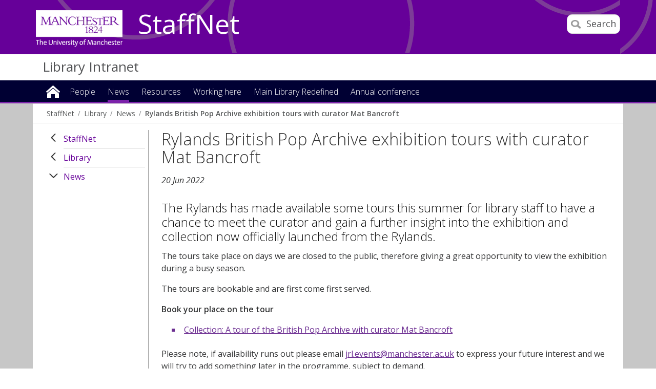

--- FILE ---
content_type: text/html
request_url: https://www.staffnet.manchester.ac.uk/library/news/display/?id=28356
body_size: 9157
content:

<!doctype html>
<!--[if lt IE 7]>		<html class="no-js ie6 ie lt-ie10 lt-ie9 lt-ie8 lt-ie7" lang="en"> <![endif]-->
<!--[if IE 7]>			<html class="no-js ie7 ie lt-ie10 lt-ie9 lt-ie8 gt-ie6" lang="en"> <![endif]-->
<!--[if IE 8]>			<html class="no-js ie8 ie lt-ie10 lt-ie9 gt-ie6 gt-ie7" lang="en"> <![endif]-->
<!--[if IE 9]>			<html class="no-js ie9 ie lt-ie10 gt-ie6 gt-ie7 gt-ie8 good-browser" lang="en"> <![endif]-->
<!--[if !IE ]><!-->		<html class="no-js not-ie gt-ie6 gt-ie7 gt-ie8 gt-ie9 good-browser" lang="en"> <!--<![endif]-->

	<head>

		<meta charset="utf-8">
		<meta http-equiv="X-UA-Compatible" content="IE=Edge,chrome=1">
		<meta name="viewport" content="width=device-width, initial-scale=1, minimum-scale=1">
		<meta class="swiftype" name="site-priority" data-type="integer" content="1" />
		<meta class="swiftype" name="type" data-type="enum" content="NewsStory" />
		<meta class="swiftype" name="boost" data-type="integer" content="5" />

		<meta name="pageID" content="352046" />
		<meta name="robots" content="noindex" />
		<link rel="stylesheet" href="https://assets.manchester.ac.uk/corporate/css/global16-staffnet.min.css" />
		<link rel="stylesheet" href="https://assets.manchester.ac.uk/corporate/css/modifications2.min.css" />
		<link rel="stylesheet" href="https://assets.manchester.ac.uk/corporate/css/left-menu-new.min.css" />
		<link rel="stylesheet" href="https://assets.manchester.ac.uk/corporate/css/video-lazyload.css" />
		<link rel="stylesheet" href="https://assets.manchester.ac.uk/corporate/css/devolved.min.css" />
		<link rel="stylesheet" href="https://assets.manchester.ac.uk/staffnet/css/custom-staffnet-common9.min.css" />
		<link rel="stylesheet" href="https://assets.manchester.ac.uk/staffnet/css/custom-staffnet-common.css" />
		<link rel="stylesheet" href="https://assets.manchester.ac.uk/staffnet/css/custom-staffnet-directorates.css" />
		<link rel="stylesheet" href="https://assets.manchester.ac.uk/corporate/css/cookie-banner-02.min.css" />
		<link rel="stylesheet" href="https://fonts.googleapis.com/css?family=Open+Sans:400,300,600" />
<!-- navigation object : CSS (Phase I) -->
<style>
@media screen
{

}
</style>

		<script src="https://assets.manchester.ac.uk/corporate/js/libs/modernizr.custom.93099.js"></script>

		<!--[if lt IE 9]>
			<script src="https://assets.manchester.ac.uk/corporate/js/libs/lessThanIE9.js"></script>
		<![endif]-->   
                  
                  
                 <!-- navigation object : Code for page head -->
                  
                 
                  
         
                  

		<link rel="SHORTCUT ICON" href="https://www.manchester.ac.uk/medialibrary/images/corporate/favicon.ico" />

		<title>Rylands British Pop Archive exhibition tours with curator Mat Bancroft | StaffNet | The University of Manchester</title>

<!-- OneTrust Cookies Consent Notice start for manchester.ac.uk -->
<script type="text/javascript" src="https://cdn.cookielaw.org/consent/f6c06aa6-cac4-4104-8b3d-70b088ddfff6/OtAutoBlock.js"></script>
<script src="https://cdn.cookielaw.org/scripttemplates/otSDKStub.js" type="text/javascript" charset="UTF-8" data-domain-script="f6c06aa6-cac4-4104-8b3d-70b088ddfff6"></script>

<script type="text/javascript">
function OptanonWrapper(){let e=document.querySelector("body"),t=OnetrustActiveGroups.includes("C0002")?"granted":"denied",o="denied";if(OnetrustActiveGroups.includes("C0002")?function(){let e=Date.now(),i=setInterval(()=>{window.clarity?(clearInterval(i),window.clarity("consentv2",{ad_Storage:o,analytics_Storage:t})):Date.now()-e>5e3&&clearInterval(i)},1e3)}():window.clarity&&window.clarity("consentv2",{ad_Storage:o,analytics_Storage:t}),e.classList.contains("cookie-banner-active")&&!1===e.classList.contains("cookie-script-executed")){let i=document.querySelectorAll(".responsiveVideo iframe[class^='optanon-category-'], .videoWrapper iframe[class^='optanon-category-'], .videowrapper iframe[class^='optanon-category-'], .embed-container iframe[class^='optanon-category-'], .soundcloud-container iframe[class^='optanon-category-'], .embed-container-unibuddy-dashboard iframe[class^='optanon-category-'], .podomatic-container iframe[class*='optanon-category-'], .embed-container-autosize iframe[class^='optanon-category-'], .embed-container-facebook iframe[class^='optanon-category-'], .embed-container-yammer iframe[class^='optanon-category-'], .embed-container-spotify iframe[class^='optanon-category-']"),a=0;i.forEach(function(e){let t=e.getAttribute("data-src"),o,i;if(null!==t){t.includes("vimeo")?(o=" from Vimeo",i="video"):t.includes("video.manchester")?(o=" from The University of Manchester",i="video"):t.includes("soundcloud")?(o=" from SoundCloud",i="audio"):t.includes("youtube")?(o=" from YouTube",i="video"):t.includes("unibuddy")?(o=" from Unibuddy",i=""):t.includes("knightlab.com")?(o="",i="timeline"):t.includes("podomatic.com")?(o=" from Podomatic",i="audio"):t.includes("issuu.com")?(o=" from Issuu",i=""):t.includes("google.com/maps")?(o="",i="Google Maps"):t.includes("docs.google.com")?(o="",i="Google Docs"):t.includes("spotify.com")?(o=" from Spotify",i="audio"):t.includes("emarketing.manchester.ac.uk")?(o="",i="web form"):t.includes("formstack.com")?(o="",i="web form"):t.includes("clickdimensions.com")?(o="",i="web form"):t.includes("facebook.com")?(o=" from Facebook",i=""):t.includes("yammer.com")&&(o=" from Yammer",i=""),e.classList.add("cookie-warning-added"),e.parentNode.classList.add("with-cookie-warning"),e.setAttribute("data-cookiewarning","cookie-warning-iframe-"+a);let n=document.createElement("div");n.classList.add("cookie-warning"),n.id="cookie-warning-iframe-"+a,e.parentNode.insertBefore(n,e.parentNode.firstChild);let d=document.createElement("p");var c=document.createTextNode("This "+i+" content"+o+" is currently blocked due to your cookie preferences. It uses the following types of cookies:");d.appendChild(c),n.appendChild(d);let r=document.createElement("ul");if(n.appendChild(r),e.classList.value.includes("C0002")){let s=document.createElement("li"),l=document.createTextNode("Performance cookies");s.appendChild(l),r.appendChild(s)}if(e.classList.value.includes("C0003")){let p=document.createElement("li"),u=document.createTextNode("Functional cookies");p.appendChild(u),r.appendChild(p)}if(e.classList.value.includes("C0004")){let m=document.createElement("li"),f=document.createTextNode("Targeting cookies");m.appendChild(f),r.appendChild(m)}let h=document.createElement("p");var g=document.createTextNode("Please review your cookie preferences if you want to enable this content:");h.appendChild(g),n.appendChild(h);let k=document.createElement("p");n.appendChild(k);let C=document.createElement("button");C.classList.add("ot-sdk-show-settings"),C.id="ot-sdk-btn";let w=document.createTextNode("Cookie settings");C.appendChild(w),k.appendChild(C)}a++});let n=document.querySelectorAll(".twitterEmbed script[class^='optanon-category-'][type='text/plain'], .embed-container-twitter script[class^='optanon-category-'][type='text/plain'], #nav-twitter script[class^='optanon-category-'][type='text/plain']"),d=0;if(n.forEach(function(e){e.classList.add("cookie-warning-added"),e.setAttribute("data-cookiewarning","cookie-warning-twitter-"+d),e.parentNode.classList.add("with-cookie-warning");let t=document.createElement("div");t.classList.add("cookie-warning"),t.id="cookie-warning-twitter-"+d,e.parentNode.insertBefore(t,e.parentNode.firstChild);let o=document.createElement("p");var i=document.createTextNode("This content from X (Twitter) is currently blocked due to your cookie preferences. It uses the following types of cookies:");o.appendChild(i),t.appendChild(o);let a=document.createElement("ul");t.appendChild(a);let n=document.createElement("li"),c=document.createTextNode("Targeting cookies");n.appendChild(c),a.appendChild(n);let r=document.createElement("p");var s=document.createTextNode("Please review your cookie preferences if you want to enable this content:");r.appendChild(s),t.appendChild(r);let l=document.createElement("p");t.appendChild(l);let p=document.createElement("button");p.classList.add("ot-sdk-show-settings"),p.id="ot-sdk-btn";let u=document.createTextNode("Cookie settings");p.appendChild(u),l.appendChild(p),d++}),-1==OnetrustActiveGroups.indexOf(",C0003")||-1==OnetrustActiveGroups.indexOf(",C0004")){let c=document.querySelectorAll(".issuuembed"),r=0;c.forEach(function(e){e.classList.add("cookie-warning-added"),e.setAttribute("data-cookiewarning","cookie-warning-issuu-"+r),e.parentNode.classList.add("with-cookie-warning");let t=document.createElement("div");t.classList.add("cookie-warning"),t.id="cookie-warning-issuu-"+r,e.parentNode.insertBefore(t,e.parentNode.firstChild);let o=document.createElement("p");var i=document.createTextNode("This content from Issuu is currently blocked due to your cookie preferences. It uses the following types of cookies:");o.appendChild(i),t.appendChild(o);let a=document.createElement("ul");t.appendChild(a);let n=document.createElement("li"),d=document.createTextNode("Functional cookies");n.appendChild(d),a.appendChild(n);let c=document.createElement("li"),s=document.createTextNode("Targeting cookies");c.appendChild(s),a.appendChild(c);let l=document.createElement("p");var p=document.createTextNode("Please review your cookie preferences if you want to enable this content:");l.appendChild(p),t.appendChild(l);let u=document.createElement("p");t.appendChild(u);let m=document.createElement("button");m.classList.add("ot-sdk-show-settings"),m.id="ot-sdk-btn";let f=document.createTextNode("Cookie settings");m.appendChild(f),u.appendChild(m),r++})}if(-1==OnetrustActiveGroups.indexOf(",C0003")){let s=document.querySelectorAll(".embed-container.cincopa script[class^='optanon-category-'][type='text/plain']"),l=0;s.forEach(function(e){e.classList.add("cookie-warning-added"),e.setAttribute("data-cookiewarning","cookie-warning-cincopa-"+l),e.parentNode.classList.add("with-cookie-warning");let t=document.createElement("div");t.classList.add("cookie-warning"),t.id="cookie-warning-cincopa-"+l,e.parentNode.insertBefore(t,e.parentNode.firstChild);let o=document.createElement("p");var i=document.createTextNode("This content from Cincopa is currently blocked due to your cookie preferences. It uses the following types of cookies:");o.appendChild(i),t.appendChild(o);let a=document.createElement("ul");t.appendChild(a);let n=document.createElement("li"),d=document.createTextNode("Functional cookies");n.appendChild(d),a.appendChild(n);let c=document.createElement("p");var r=document.createTextNode("Please review your cookie preferences if you want to enable this content:");c.appendChild(r),t.appendChild(c);let s=document.createElement("p");t.appendChild(s);let p=document.createElement("button");p.classList.add("ot-sdk-show-settings"),p.id="ot-sdk-btn";let u=document.createTextNode("Cookie settings");p.appendChild(u),s.appendChild(p),l++})}e.classList.add("cookie-script-executed")}OneTrust.OnConsentChanged(function(){$(".cookie-warning-added").each(function(){var e=$(this);if(e.is("script")){var t=e.attr("type");("text/javascript"==t||void 0===t)&&($("#"+e.data("cookiewarning")).remove(),e.parent().removeClass("with-cookie-warning"))}else if(e.is("iframe")){var o=e.attr("src");void 0!==o&&!1!==o&&($("#"+e.data("cookiewarning")).remove(),e.parent().removeClass("with-cookie-warning"))}else e.is("div")&&e.hasClass("issuuembed")&&OnetrustActiveGroups.indexOf(",C0003")>-1&&OnetrustActiveGroups.indexOf(",C0004")>-1&&($("#"+e.data("cookiewarning")).remove(),e.parent().removeClass("with-cookie-warning"))})})}
</script>
<!-- OneTrust Cookies Consent Notice end for manchester.ac.uk -->

	</head>
	<body class="inner directorate cookie-banner-active" itemscope itemtype="https://schema.org/WebPage">

		<div id="skipnav"><a href="#navigation" class="screenreader">Skip to navigation</a> <span class="screenreader">|</span> <a href="#content" class="screenreader">Skip to main content</a> <span class="screenreader">|</span> <a href="#footer" class="screenreader">Skip to footer</a></div>

<!-- Google Tag Manager -->
<noscript><iframe src="https://www.googletagmanager.com/ns.html?id=GTM-T4K5F6"
height="0" width="0" style="display:none;visibility:hidden"></iframe></noscript>
<script>(function(w,d,s,l,i){w[l]=w[l]||[];w[l].push({'gtm.start':
new Date().getTime(),event:'gtm.js'});var f=d.getElementsByTagName(s)[0],
j=d.createElement(s),dl=l!='dataLayer'?'&l='+l:'';j.async=true;j.src=
'https://www.googletagmanager.com/gtm.js?id='+i+dl;f.parentNode.insertBefore(j,f);
})(window,document,'script','dataLayer','GTM-T4K5F6');</script>
<!-- End Google Tag Manager -->

		<div class="secondMenuBar">
			<a class="mobile-menu-icon" href="#"><img src="https://assets.manchester.ac.uk/corporate/images/design/icon-menu.gif" width="25" height="20" alt="Menu" /></a>
		</div>	
		<div id="divBar"></div>

		<!--Page Wrapper-->
		<div class="pageWrapper">
		
			<!--Header Container-->
			<header class="headerContainer" data-swiftype-index="false">
				
				<!--Header Content-->
				<div class="headerContent clearfix">

					<div class="mainLogo" itemscope itemtype="https://schema.org/Organization">
						<a href="http://www.manchester.ac.uk" id="logolink" itemprop="url"><img src="https://assets.manchester.ac.uk/corporate/images/design/logo-university-of-manchester-allwhite.png" width="206" height="86" alt="The University of Manchester" id="logo" itemprop="logo" /></a>
					</div>			

					<!--Mobile Menu Icon-->

                                  	<a class="search-icon" href="/library/search/"><img src="https://assets.manchester.ac.uk/corporate/images/design/icon-search-mobile.png" width="20" height="20" alt="Search the Staffnet site" /><span>Search</span></a>

                                  	<!--<a class="mobile-menu-icon" href="#"><span>Menu</span><img src="https://assets.manchester.ac.uk/corporate/images/design/icon-menu-white.png" width="25" height="20" alt="Menu" /></a>-->               

                                  	<a href="/" class="home-link">StaffNet</a>

					<div class="search-options">

						<div class="row">

							<div class="searchContainer2">
								<form method="get" action="/library/search/" class="autocomplete gsa-autocomplete">

									<div class="searchInputWrapper2">
										<label for="searchBox" class="offScreen">Search text</label>
										<input type="text" id="searchBox" name="q" class="q" value="" placeholder="Search this site" /><input type="submit" value="Search" />
									</div>
									<div class="searchFilterWrapper2">
										<fieldset>
											<legend class="screenreader">Search type</legend>
											<label for="siteFilter" class="label"><input type="radio" id="siteFilter" name="searchFilter" class="searchFilter" value="microsite" checked="checked" />This site</label>
											<label for="webFilter" class="label"><input type="radio" id="webFilter" name="searchFilter" class="searchFilter" value="website" />All StaffNet</label>
										</fieldset>
									</div>
								</form>
							</div>

						</div>

					</div>

				</div>
				<!--END Header Content-->       

<!-- Announcement content type -->

<!--Primary Nav Megamenu include starts-->

<div class="siteTitle">     
   <h1><!-- navigation object : Directorate site name --><a href="/library/">Library Intranet</a></h1>

                          </div>
                          
                          
					<nav class="primaryNav showAtDesktop" id="navigation" data-menutype="Mega" aria-label="Site menu">
                     
                       <a class="mobile-sections-icon" href="#"><span>Sections<img src="https://assets.manchester.ac.uk/corporate/images/design/icon-menu-white.png" width="25" height="20" alt="Menu" /></span></a>
                       

						<ul id="megaMenuWidth" class="megaMenu clickOut clearfix">
                                                  
                                                      
							<li class="menuItem homeItem">
								<a class="home" href="/library/">Home</a>
							</li>

<li class="menuItem">
<a class="megaLink" href="/library/people/">People</a>
<div class="megaContent">
<div class="row">
<div class="megaSubPanel">
<p><strong><a href="/library/people/leadership-executive-team/">Library Executive Team</a></strong></p>
<p><strong><a href="/library/people/library-leadership-team/">Library Leadership Team</a></strong></p>
<p><strong><a href="/library/people/dmt/">Directorate Management Teams</a></strong></p>
</div>
<div class="megaSubPanel">
<p><strong><a href="/library/people/collection-strategies/">Collection Strategies</a></strong></p>
<p><strong><a href="/library/people/special-collections/">Special Collections</a></strong></p>
<p><strong><a href="/library/people/education-experience-insights/">Education, Experience and Strategic Insights</a></strong></p>
</div>
<div class="megaSubPanel">
<p><strong><a href="/library/people/ai-and-ideas-adoption/">AI and Ideas Adoption</a></strong></p>
<p><strong><a href="/library/people/directorate-of-the-university-librarian/">Directorate of the University Librarian</a></strong></p>
<p><strong><a href="/library/people/staff-directory/">Staff directory</a></strong></p>
<p><strong><a href="/library/people/teams-and-services/">Library teams and services</a></strong></p>
</div>
</div>
</div>
</li>
<li class="menuItem">
<a class="megaLink currentBranch" href="/library/news/">News</a>
<div class="megaContent">
<div class="row">
<div class="megaSubPanel">
<p><strong><a href="/library/news/blogs/">Blogs</a></strong></p>
<p><strong><a href="/library/resources/communications/submit-news/">Using communications channels</a></strong></p>
</div>
</div>
</div>
</li>
<li class="menuItem">
<a class="megaLink" href="/library/resources/">Resources</a>
<div class="megaContent">
<div class="row">
<div class="megaSubPanel">
<p><strong><a href="/library/resources/people-organisational-development/">People and Organisational Development</a></strong></p>
<ul>
<li><a href="/library/resources/people-organisational-development/inducting-staff/">Inducting new staff</a></li>
<li><a href="/library/resources/people-organisational-development/pod-in-the-library/">People and OD in the Library</a></li>
<li><a href="/library/resources/people-organisational-development/leave/">Leave</a></li>
<li><a href="/library/resources/people-organisational-development/flexible-hybrid-working/">Flexible and hybrid working</a></li>
<li><a href="/library/resources/people-organisational-development/recruitment/">Recruitment</a></li>
<li><a href="/library/resources/people-organisational-development/leaving-the-library/">Leaving the Library</a></li>
<li><a href="/library/resources/people-organisational-development/pdr/">Performance and development review</a></li>
<li><a href="/library/resources/people-organisational-development/job-descriptions/">Job descriptions</a></li>
</ul>
</div>
<div class="megaSubPanel">
<p><strong><a href="/library/resources/information-technology/">IT</a></strong></p>
<ul>
<li><a href="/library/resources/information-technology/office-365/">Microsoft 365 and Library Digital Champions</a></li>
<li><a href="/library/resources/information-technology/it-support/">IT support</a></li>
<li><a href="/library/resources/information-technology/it-support/it-self-help/">IT self-help</a></li>
<li><a href="/library/resources/information-technology/alma-library-search/">Alma and Library Search</a></li>
<li><a href="/library/resources/information-technology/accessibility/">Accessibility</a></li>
</ul>
<p><br /><strong><a href="/library/resources/incident-management/">Incident management</a></strong></p>
<ul>
<li><a href="/library/resources/incident-management/health-and-safety/">Health and Safety</a></li>
<li><a href="/library/resources/incident-management/business-continuity/">Business continuity </a></li>
</ul>
</div>
<div class="megaSubPanel">
<p><strong><a href="/library/resources/finance/">Finance</a></strong></p>
<ul>
<li><a href="/library/resources/finance/conferences-training-travel/">Conferences, training courses and travel</a></li>
<li><a href="/library/resources/finance/requisitioning/">Requisitioning</a></li>
<li><a href="/library/resources/finance/expenses-and-petty-cash/">Expenses and petty cash</a></li>
<li><a href="/library/resources/finance/catering-guidelines/">Catering guidelines</a></li>
<li><a href="/library/resources/finance/ooe-budget-holders/">Other operating expenditure budget holders</a></li>
</ul>
<p><a href="https://www.staffnet.manchester.ac.uk/library/resources/project-and-operational-planning-support/"><strong>Project and Operational Planning Support</strong></a></p>
<ul>
<li><a href="https://www.staffnet.manchester.ac.uk/library/resources/project-and-operational-planning-support/operational-planning/">Operational Planning</a></li>
</ul>
</div>
<div class="megaSubPanel">
<p><strong><a href="/library/resources/spaces/">Spaces</a></strong></p>
<ul>
<li><a href="/library/resources/spaces/room-bookings/">Workspace and meeting room bookings</a></li>
<li><a href="/library/resources/spaces/reporting-issues-with-library-spaces/">Report an issue with a Library space</a></li>
<li><a href="/library/resources/spaces/looking-after-library-spaces/">Looking after our Library spaces</a></li>
</ul>
<p><strong><a href="/library/resources/reporting/">Library reporting and business intelligence</a>&nbsp;</strong></p>
</div>
<div class="megaSubPanel">
<p><strong><a href="/library/resources/communications/">Communications</a></strong></p>
<ul>
<li><a href="/library/resources/communications/team-videos/">All-Staff Meeting videos</a></li>
<li><a href="/library/resources/communications/university-branding-and-library-templates/">University branding and Library templates</a></li>
<li><a href="/library/resources/communications/website-and-intranet-updates/">Library website and intranet</a></li>
<li><a href="/library/resources/communications/submit-news/">Using communications channels</a></li>
</ul>
</div>
</div>
</div>
</li>
<li class="menuItem">
<a class="megaLink" href="/library/working-here/">Working here</a>
<div class="megaContent">
<div class="row">
<div class="megaSubPanel">
<p><strong><a href="/library/working-here/induction/">Induction guidance for new staff</a></strong></p>
<ul>
<li><a href="https://livemanchesterac.sharepoint.com/:f:/s/UOM-LIB-All-Library-Staff/EjPtTEBNZX1HqbE3n2ibFFoBkqOyTHqGv10E1AGfEDN_EA?e=CBecrN">Library induction toolkit</a></li>
<li><a href="/library/working-here/induction/welcome-to-the-library/">Welcome to the Library</a></li>
<li><a href="/library/working-here/induction/open-calendars/">Open calendars</a></li>
<li><a href="/library/working-here/induction/branded-clothing/">Branded clothing</a></li>
</ul>
</div>
<div class="megaSubPanel">
<p><a href="/library/working-here/learning-and-development/">Library Staff Learning and Development</a></p>
<ul>
<li><a href="/library/working-here/learning-and-development/essential-training/">Essential training</a></li>
<li><a href="/library/working-here/learning-and-development/professional-development/">Learning and professional&#8203; development</a></li>
<li><a href="/library/working-here/learning-and-development/digital-skills/">Digital skills</a></li>
<li><a href="/library/working-here/learning-and-development/managers-leaders/">Managers and leaders</a></li>
<li><a href="/library/working-here/learning-and-development/role-specific/">Role specific training</a></li>
</ul>
</div>
<div class="megaSubPanel">
<p><strong><a href="/library/working-here/librarywide-groups/">Library-wide Groups</a></strong></p>
<ul>
<li><a href="/library/working-here/librarywide-groups/environmental-sustainability/">Environmental Sustainability</a></li>
<li><a href="/library/working-here/librarywide-groups/equity-diversity-and-inclusion/">Equity, Diversity and Inclusion</a></li>
<li><a href="/library/working-here/librarywide-groups/budget-monitoring-group/">Finance</a></li>
<li><a href="/library/working-here/librarywide-groups/library-spaces/">Library Spaces</a></li>
<li><a href="/library/working-here/librarywide-groups/our-students/">Our Students</a></li>
<li><a href="/library/working-here/librarywide-groups/staff-management-forum/">SMF</a></li>
<li><a href="/library/working-here/librarywide-groups/learning-development/">Staff Learning and Organisational Development</a></li>
<li><a href="/library/working-here/librarywide-groups/third-party-resources-accessibility/">Third Party Resources Accessibility</a></li>
<li><a href="/library/working-here/librarywide-groups/wellbeing/">Wellbeing</a></li>
</ul>
</div>
<div class="megaSubPanel">
<p><strong><a href="/library/working-here/i35-engagement/">Imagine2035 colleague engagement </a></strong></p>
<ul>
<li><a href="/library/working-here/i35-engagement/looking-forward/">Looking forward</a></li>
<li><a href="/library/working-here/i35-engagement/get-involved/">Get involved</a></li>
</ul>
<p><strong><a href="/library/working-here/wellbeing/">Wellbeing</a></strong></p>
<p><a href="https://livemanchesterac.sharepoint.com/:f:/r/sites/UOM-LIB-All-Library-Staff/Shared%20Documents/General/Working%20Together%20Charters?csf=1&amp;web=1&amp;e=xS8B16" target="_blank" rel="noopener"><strong>Working Together Charters</strong></a></p>
</div>
</div>
</div>
</li>
<li class="menuItem">
<a class="megaLink" href="/library/main-library-redefined/">Main Library Redefined</a>
</li>
<li class="menuItem">
<a class="megaLink" href="/library/conference/">Annual conference</a>
<div class="megaContent">
<div class="row">
<div class="megaSubPanel">
<p><strong><a href="/library/conference/programme/">Programme</a></strong></p>
<p><strong><a href="/library/conference/the-rylands/">The Rylands</a></strong></p>
<p><strong><a href="/library/conference/digital-content/">Digital content</a></strong></p>
<p><strong><a href="/library/conference/planning-team/">Planning team</a></strong></p>
<p><strong><a href="/library/conference/past-conferences/">Past conferences</a></strong></p>
</div>
</div>
</div>
</li>

						</ul>
                       
                                          
                                               
                        

					</nav>
					<!--END Primary Nav megamenu include ends-->
                    
                     
                                  
                    
                    </header>
			<!--END Header Container-->		
            
 

				
            	
			<!--Content Container-->
			<article class="contentContainer">
                          
                          <!-- navigation object : Banner image -->
			<!--	<div class="masthead-image bkgnd-grey clearfix">
					<div class="masthead-slide-content"><h1 class="largeTitle"><span>Visual identity</span></h1></div>
					<img class="header-bkgnd" src="/visual-identity/visualguidelines-banner.jpg" width="1400" height="450" alt="Visual identity - banner image" />
				</div>-->

     
				<!-- Breadcrumb -->
				<!--<nav class="row breadcrumbNav showAtDesktop">-->

				<!-- navigation object : Breadcrumbs -->
<!--<ul itemprop="breadcrumb"><li><a href="/">Brand</a></li><li><a href="/visual-identity/">Visual identity</a></li></ul>-->

                          	<!--</nav>-->
				<!--END Breadcrumb-->
                          
                          <!-- Breadcrumb -->
				<nav class="row breadcrumbNav showAtDesktop" data-menutype="Breadcrumbs" aria-label="Breadcrumb">

				<!-- navigation object : Breadcrumbs -->
<!-- <ul itemprop="breadcrumb"><li><a href="/">StaffNet</a></li><li><a href="/library/">Library</a></li><li><a href="/library/news/">News</a></li><li><a href="/library/news/display/">News item</a></li></ul> -->
					<ul itemprop="breadcrumb"><li><a href="/">StaffNet</a></li><li><a href="/library/">Library</a></li><li><a href="/library/news/">News</a></li><li><a href="?id=28356">Rylands British Pop Archive exhibition tours with curator Mat Bancroft</a></li></ul>
                          	</nav>
				<!--END Breadcrumb-->
                          
                
				<div class="row tripleVertPadding  contentContainer--shadow">
                
                   <!--Left Menu Container-->
					<aside class="leftMenuContainer showAtDesktop">

<!--						<p class="navTitle"><a href="/discover/">Discover</a></p>-->

						<nav class="primaryLeftNavNew" data-menutype="Left" aria-label="Section menu">
                                                  
                                                 
                          
                                                  
<ul><li class="breadcrumbItem"><a href="/">StaffNet</a></li>
<li class="breadcrumbItem"><a href="/library/">Library</a></li>
<li class="sectionHeader"><a href="/library/news/">News</a>

</li>
</ul>
                                              

						</nav>

					</aside>
					<!--END Left Menu Container-->

					<!--One Col Container-->
					<section class="oneColLayoutContainer">

					<!--Main Content Container-->
					<article class="mainContentContainer" data-swiftype-name="body" data-swiftype-type="text" id="content">
<h1>Rylands British Pop Archive exhibition tours with curator Mat Bancroft</h1>
<p><em>20 Jun 2022</em></p>
<h2 data-swiftype-name="news_story_summary" data-swiftype-type="text">The Rylands has made available some tours this summer for library staff to have a chance to meet the curator and gain a further insight into the exhibition and collection now officially launched from the Rylands.</h2>
<p>The tours take place on days we are closed to the public, therefore giving a great opportunity to view the exhibition during a busy season.&#160;</p><p>The tours are bookable and are first come first served.&#160;</p><p><strong>Book your place on the tour</strong></p><ul>    <li><a href="https://www.eventbrite.co.uk/e/collection-a-tour-of-the-british-pop-archive-with-curator-mat-bancroft-tickets-370372172137">Collection: A tour of the British Pop Archive with curator Mat Bancroft</a></li></ul><p>Please note, if availability runs out please email&#160;<a href="mailto:jrl.events@manchester.ac.uk">jrl.events@manchester.ac.uk</a>&#160;to express your future interest and we will try to add something later in the programme, subject to demand.&#160;</p>
				</article>
						<!--END Main Content Container-->
                        
                     

				
					</section>
					<!--END One Col Container-->

				</div>


			</article>

			<!--Footer Container-->
			<footer class="footerContainer" id="footer" data-swiftype-index="false">
							
				<div class="row tripleVertPadding">
					<div class="fourcol halfSizeUntilLargeMobile">
				
                                          <!-- navigation object : Site footer --><h2 class="h2Small">Contact </h2>
                        
<address>
<a href="http://www.manchester.ac.uk/discover/maps/interactive-map/?id=55">The University of Manchester Library
<br />Oxford Rd 
<br />Manchester 
<br />M13 9PL</a>








</address>

                                          
						<!--<ul class="noBullets">
                        	
							
                      
							
						</ul>-->
					</div>
					
					<div class="fourcol halfSizeUntilLargeMobile lastAtMobile">
						<h2 class="h2Small">Send your feedback</h2>
                       <!-- navigation object : Footer (feedback) -->


<address><a href="mailto:uml.engagement@manchester.ac.uk">In our continuous effort to improve our site, we look forward to hearing your thoughts, questions and feedback</a></address>
  
 
                           
                           
					</div>
					
					<div class="fourcol last">
						<h2 class="h2Small">Connect</h2>
						<ul class="inlineList footer-socialIcons">
							
							<!-- navigation object : Footer (social media) --><li>
<a href="https://www.facebook.com/uomlibrary/" class="socialMediaLinks">
<img class="lazy" src="[data-uri]" width="40" height="40" data-original="//assets.manchester.ac.uk/staffnet/images/socialmedia/icon-facebook-50.png" alt="Facebook page for  at The University of Manchester" />
<noscript><img src="//assets.manchester.ac.uk/staffnet/images/socialmedia/icon-facebook-50.png" width="40" height="40" alt="Facebook page for  at The University of Manchester" /></noscript>
</a>
</li>
  

<li>
<a href="https://bsky.app/profile/uomlibrary.bsky.social" class="socialMediaLinks">
  <img class="lazy" src="[data-uri]" width="40" height="40" data-original="//assets.manchester.ac.uk/staffnet/images/socialmedia/icon-bluesky-50.png" alt="Bluesky page for  at The University of Manchester" />
<noscript><img src="//assets.manchester.ac.uk/staffnet/images/socialmedia/icon-bluesky-50.png" width="40" height="40" alt="Bluesky page for  at at The University of Manchester" /></noscript>
</a>
</li>
 							
							
						</ul>
						
					</div>
				</div>
				
				<hr />
					
				<div class="row singleVertPadding">
					<div class="twelvecol">
						<ul class="inlineList" id="footer-links">
														<li><a href="https://www.manchester.ac.uk/disclaimer/">Disclaimer</a></li>
							<li><a href="https://www.manchester.ac.uk/discover/privacy-information/data-protection/">Data Protection</a></li>
							<li><a href="https://www.manchester.ac.uk/copyright/">Copyright notice</a></li>
							<li><a href="https://www.staffnet.manchester.ac.uk/web-accessibility/">Web accessibility</a></li>
							<li><a href="https://www.manchester.ac.uk/discover/privacy-information/freedom-information/">Freedom of information</a></li>
							<li><a href="https://www.manchester.ac.uk/discover/governance/charitable-status/">Charitable status</a></li>
							<li><span>Royal Charter Number: RC000797</span></li>
						</ul>
					</div>
				</div>
				
			</footer>
			<!--END Footer Container-->

		</div>

		<div class="closeOverlay"></div>

<div id="mobile-menu-container">
<ul>
<li id="closeMenuItem"><a class="closeMenuLink" href="#">Close menu</a></li>
</ul>

</div>



<div id="mobile-menusections-container">
  
<ul><li class="breadcrumbItem"><a href="/">StaffNet</a></li>
<li class="breadcrumbItem"><a href="/library/">Library</a></li>
<li class="sectionHeader"><a href="/library/news/">News</a>

</li>
</ul>
  
  
</div>
		<script>window.jQuery || document.write('<script src="https://assets.manchester.ac.uk/corporate/js/libs/jquery-1.11.0.min.js"><\/script>')</script>

		<!--[if gt IE 8]>
			<script src="https://assets.manchester.ac.uk/corporate/js/iscroll.js"></script>
		<![endif]-->

		<!--[if !IE ]><!-->
			<script src="https://assets.manchester.ac.uk/corporate/js/iscroll.js"></script>
		<!--<![endif]-->

		<script src="https://assets.manchester.ac.uk/corporate/js/libs/global-plugins2.js"></script>
		<script src="https://assets.manchester.ac.uk/corporate/js/global31.2-staffnet.js"></script>
		<script src="https://assets.manchester.ac.uk/staffnet/js/combined-breadcrumbs.js"></script>
		<script src="https://assets.manchester.ac.uk/staffnet/js/ButtonExpand.js"></script>
		<script src="https://assets.manchester.ac.uk/corporate/js/mega-menu-keyboard-01.min.js"></script>

<script>
jQuery(document).ready(function() {
	jQuery('.tabs .tab-links a').on('click', function(e) {
		var currentAttrValue = jQuery(this).attr('href');

		// Show/Hide Tabs
		jQuery('.tabs ' + currentAttrValue).show().siblings().hide();

		// Change/remove current tab to active
		jQuery(this).parent('li').addClass('active').siblings().removeClass('active');
 
		e.preventDefault();
	});
});
</script>

<!--START Brand toolkit code-->
<script>
var $btns = $('.btn').click(function() {
	if (this.id == 'all') {
		$('#parent > div').fadeIn(450);
	} else {
		var $el = $('.' + this.id).fadeIn(450);
		$('#parent > div').not($el).hide();
	}

	$btns.removeClass('active');
	$(this).addClass('active');
});
</script>
<!--END Brand toolkit code-->
                  
<!-- navigation object : Footer JavaScript (Phase I) -->


		<script>$(document).ready(function(){if($("body").hasClass("cookie-banner-active"))$(".embed-container-twitter script:not([class^='optanon-category-'][type='text/plain'])").each(function(){$(this).addClass("optanon-category-C0004").attr("type","text/plain")}),$(".embed-container.videoportal iframe[src*='video.manchester.ac.uk']").each(function(){$(this).attr("data-src",$(this).attr("src")).attr("class","optanon-category-C0002").removeAttr("src")}),$("p iframe[data-src*='video.manchester.ac.uk']").each(function(){$(this).unwrap().wrap('<div class="embed-container videoportal"></div>')}),$("p iframe[data-src*='vimeo.com'], .embed-container iframe[data-src*='vimeo.com']").each(function(){$(this).unwrap().wrap('<div class="embed-container"></div>')}),$("iframe[src*='soundcloud.com']").each(function(){$(this).attr("data-src",$(this).attr("src")).attr("class","optanon-category-C0004").removeAttr("src").wrap('<div class="soundcloud-container"></div>')}),$("p iframe[src*='cdn.knightlab.com']").each(function(){$(this).attr("data-src",$(this).attr("src")).attr("class","optanon-category-C0003").removeAttr("src").unwrap().wrap('<div class="knightlab-timeline-container"></div>')});else{let t=document.querySelectorAll("script[class^='optanon-category-'][type='text/plain']");t.forEach(function(t){let a=t.getAttribute("src"),e=t.textContent,r=t.parentNode;var c=document.createElement("script");if(null!==a)c.src=a,c.classList.add("cookie-banner-prep"),r.appendChild(c);else{var n=document.createTextNode(e);c.appendChild(n),c.classList.add("cookie-banner-prep"),r.appendChild(c)}t.remove()});let a=document.querySelectorAll("iframe[class^='optanon-category-'][data-src]");a.forEach(function(t){t.setAttribute("src",t.getAttribute("data-src")),t.removeAttribute("data-src")})}});</script>

	</body>

</html>

--- FILE ---
content_type: text/css
request_url: https://assets.manchester.ac.uk/staffnet/css/custom-staffnet-common9.min.css
body_size: 4794
content:
@import "https://fonts.googleapis.com/css?family=Open+Sans:400,800italic,800,600";@import "https://maxcdn.bootstrapcdn.com/font-awesome/4.5.0/css/font-awesome.min.css";@import "https://fonts.googleapis.com/css?family=Open+Sans:400,300,700,800,300italic,400italic|Bitter:400,400italic";.contentContainer div.row:first-of-type{padding-top:1em!important}.home-link{font-size:3em!important;margin-top:0!important;margin-left:0!important}@media (min-width: 700px){.home-link{font-size:4em!important;margin-top:15px!important;margin-left:30px!important}}#navigation{padding:7px 0 0;background-color:#003;height:45px;border-bottom:3px #7b22aa solid}.primaryNav ul.megaMenu{width:86%;margin:0 auto;max-width:1140px;padding:0}.primaryNav ul.megaMenu li.menuItem{background:none!important}.primaryNav ul.megaMenu li.menuItem.homeItem{padding-right:5px}.primaryNav ul.megaMenu li.menuItem a.megaLink{-webkit-transition-duration:.4s;position:relative;transition:all .8s ease 0s;top:0;border-bottom:6px #7b22aa00 solid;margin:7px 17px 0 14px !important;padding:0 0 8px!important;background:none!important}.primaryNav ul.megaMenu li.menuItem a.megaLink:hover{border-bottom:4px #7b22aa solid}.primaryNav ul.megaMenu li.menuItem a.home{background:url(https://assets.manchester.ac.uk/corporate/images/design/icon-home-25px-ffffff.png) no-repeat!important;background-size:25px 25px;background-position:0 3px!important;margin-top:0;height:27px!important}.primaryNav ul.megaMenu li.menuItem a:hover.home{-webkit-transition-duration:.6s;transition-duration:.6s;background-position:0 0!important}.megaContent{background-color:#609!important;box-shadow:-1px 10px 5px 0 #393a3c1a!important}.siteTitle{background-color:#fff}.siteTitle h1{margin:0 auto!important;font-size:2em!important;font-weight:500!important;color:#fff!important;width:87%;max-width:1140px;padding-top:10px}ul.listhome,li.listhome{list-style-type:none;padding:0;margin:0;line-height:1}.contentContainer{max-width:100%;margin-left:auto;margin-right:auto;background-color:#fff}.contentContainer:after{content:" ";display:block;clear:both}.container{margin:0 auto}.row{max-width:1180px}.contentContainer div.row{background-color:#fff;padding:0}.content-box h2{padding:15px 10px 15px 16px;font-weight:400;color:#fff;font-size:2rem}.content-box:not(.embed) ul{padding:10px;margin-left:0}.content-box ul li:last-child{border-bottom:none}.content-box ul li a:hover{text-decoration:underline}a.more-content{color:#8253A3;text-decoration:underline!important}.content-box--presidents-update,.content-box-peoplebox{min-height:150px;position:relative;padding-bottom:10px;margin-bottom:10px;background-color:#f8f4f4}.content-box--img-story{min-height:150px;position:relative;padding-bottom:10px;margin-bottom:10px}.content-box--presidents-update img,.content-box--img-story img{position:absolute;right:0;width:37%!important}.content-box-peoplebox img{position:relative;right:0;width:37%!important;float:left;margin:10px 25px 10px 10px}.content-box--presidents-update img{bottom:0}.content-box--img-story img{bottom:40px}.content-box--presidents-update h1,.content-box-peoplebox h1{padding:13px 20px 5px;font-size:2.2rem}.content-box--presidents-update p,.content-box--img-story p{padding:10px 20px;font-size:1em;line-height:1.5;color:#525355;width:90%}.content-box-peoplebox p{padding:10px;font-size:1em;line-height:1.5;color:#525355;width:100%}.content-box--img-story a,.content-box--img-story a:hover,div.content-box--presidents-update a,div.content-box--presidents-update a:hover,div.content-box-peoplebox a,div.content-box-peoplebox a:hover{text-decoration:none}.content-box--presidents-update-text-container,.content-box--submit-story-text-container{width:70%}.content-box-people-container{width:100%}.content-box--presidents-update-text-container p.readmore,.content-box--submit-story-text-container p.readmore,.content-box-people-container p.readmore{text-decoration:underline;color:#8253a3}.content-box.content-box--presidents-update{background-color:#f8f4f4}@media (min-width: 800px){.contentContainer{background-color:#C7C7C7}.content-box--img-story img{bottom:80px}}.news-searchbox{padding-top:20px;padding-bottom:20px;width:100%;float:left;margin-left:0;margin-right:0}.news-searchbox form{margin-top:0}.news-searchbox p{padding:5px 20px 20px}.news-searchbox form input{width:75%;margin-left:5%;font-size:1.4rem;-moz-border-radius:7px;-webkit-border-radius:7px;border-radius:7px;border:2px solid #70AB00;padding:10px 15px 10px 45px;background:transparent url(https://assets.manchester.ac.uk/staffnet/images/search-icon-grey.png) no-repeat scroll 8px 8px}@media (min-width: 800px){.news-searchbox form input{width:90%}}.content-box--news-grid{padding:0;margin:0;float:left;float:right;margin-right:0}.news-gallery ul{clear:both;background-color:none!important;padding:8px 0 0;list-style:none}.news-gallery ul li{float:left;width:24%;margin:0 1.3333333333333% 0 0;padding:0;background-color:#fff}.content-box--news-grid ul.news-gallery{clear:both;padding:0;list-style:none}.content-box--news-grid ul.news-gallery li{float:left;border:none;margin:0 2% 2% 0;padding:0;width:49%;font-size:1em}.content-box--news-grid ul.news-gallery li:nth-child(2n+2){margin-right:0}.content-box--news-grid ul.news-gallery li a img{width:100%}.content-box--news-grid ul.news-gallery li p{padding:5px;line-height:1.5;background-color:#fff;font-size:1em}.content-box--news-grid ul.news-gallery li a{line-height:1.7rem;font-size:1.3rem;width:100%;display:block}.content-box--news-grid ul.news-gallery li span{font-size:.7em;padding-left:6px;clear:both}@media (min-width: 800px){.content-box--news-grid ul.news-gallery{padding:0 0 0 10px;margin-left:0}.content-box--news-grid ul.news-gallery li{float:left;border:none;margin:0 2% 2% 0;padding:0;width:32%}.content-box--news-grid ul.news-gallery li:nth-child(2n+2){margin-right:2%}.content-box--news-grid ul.news-gallery li:nth-child(3n+3){margin-right:0}.content-box--news-grid ul.news-gallery li:nth-child(3n+1){clear:left}.content-box--news-grid ul.news-gallery li:nth-of-type(n+4){width:32%}.content-box--news-grid ul.news-gallery li:nth-of-type(n+4) img{display:inline-block}}@media (min-width: 900px){.news-gallery ul li{width:24%}}.news-gallery ul li img{width:100%}.news-gallery ul li a{font-size:.8rem;padding:3% 3% 0;width:100%}.news-gallery ul li span{font-size:.8rem;float:left!important;padding:3% 3% 5%}.content-box span.update-class{font-size:.8em;padding-left:3px;clear:both}#lead-news-story{position:relative;display:table;background-size:cover;display:block;background-repeat:no-repeat;background-position:top center;width:100%}.lead-news-story-title{background-color:#fffc;width:100%;position:absolute;bottom:0}.lead-news-story-title h1{padding:15px 5px 5px 15px;font-size:2.5rem;color:#232323}#lead-news-story .lead-news-story-title h2{padding:0 5px 15px 15px;background:none!important;color:#232323;-moz-border-radius:0;-webkit-border-radius:0;border-radius:0;font-size:1.4rem;font-weight:400}.content-box.lead-news-story-tile h2{color:#232323}@media (min-width:600px){.lead-news-story-title.modifiedtitle{position:static;background-color:#dddcdc}}@media (min-width:1100px){.lead-news-story-title.modifiedtitle{position:absolute;background-color:#fffc}}@media (min-width: 800px){.contentContainer div.row{padding:0 20px;background-color:#fff!important}.contentContainer .row{position:relative;box-shadow:none}.contentContainer .row{-webkit-box-shadow:0 1px 4px #0000004d 0 0 40px #0000001a inset;-moz-box-shadow:0 1px 4px #0000004d 0 0 40px #0000001a inset;box-shadow:0 1px 4px #0000004d 0 0 40px #0000001a inset}}.contentContainer .row:before,.contentContainer .row:after{content:"";position:absolute;z-index:-1;top:10px;bottom:10px;left:0;right:0;-moz-border-radius:100px / 10px;border-radius:100px / 10px}@media (min-width: 800px){.contentContainer .row:before,.contentContainer .row:after{-webkit-box-shadow:0 0 20px #000c;-moz-box-shadow:0 0 20px #000c;box-shadow:0 0 20px #000c}}.contentContainer .row:after{right:10px;left:auto;-webkit-transform:skew(8deg) rotate(3deg);-moz-transform:skew(8deg) rotate(3deg);-ms-transform:skew(8deg) rotate(3deg);-o-transform:skew(8deg) rotate(3deg);transform:skew(8deg) rotate(3deg)}.clearfix{clear:both}*,:before,:after{-moz-box-sizing:border-box;-webkit-box-sizing:border-box;box-sizing:border-box}.main-container-left{width:100%;float:left;margin-left:0;margin-right:0}@media (min-width: 800px){.main-container-left{width:57.62712%;float:left;margin-right:1.69492%}}.main-container-right{width:100%;float:left;margin-left:0;margin-right:0}@media (min-width: 800px){.main-container-right{width:40.67797%;float:left;margin-right:1.69492%}}.main-news-container-left{width:100%;float:left;margin-left:0;margin-right:0}@media (min-width: 800px){.main-news-container-left{width:66.10169%;float:left;margin-right:1.69492%}}.main-news-container-right{width:100%;float:left;margin-left:0;margin-right:0}@media (min-width: 800px){.main-news-container-right{width:32.20339%;float:left;margin-right:1.69492%}}.footerContainer{width:100%;float:left;margin-left:0;margin-right:0}.content-box{background:#fff;margin-bottom:1%;box-shadow:0 0 0 #D6D7D8}.content-box h2{padding:15px 10px 15px 16px;font-weight:400;color:#fff;font-size:2rem}.content-box:not(.embed) ul{padding:10px 10px 0;margin-left:0;margin-bottom:0}.content-box:not(.embed) ul li{padding:7px 5px 7px 0;margin:0 7px;border-bottom:1px solid #EAEAEA;list-style-type:none;background:none!important;font-size:1em;padding-left:0!important}.content-box ul li:last-child{border-bottom:none}.content-box ul li a:hover{text-decoration:underline}.content-box__small{width:100%;float:left;margin-left:0;margin-right:0;background-color:#fff}@media (min-width: 800px){.content-box__small{width:49.15254%;float:left;margin-right:1.69492%;margin-right:.8%}}@media (min-width: 900px){.content-box__small{width:32.20339%;float:left;margin-right:1.69492%}}.content-box__medium{width:100%;float:left;margin-left:0;margin-right:0}@media (min-width: 800px){.content-box__medium{width:49.15254%;float:left;margin-right:1.69492%}}.content-box__full{width:100%;float:left;margin-left:0;margin-right:0;margin-bottom:10px}@media (min-width: 800px){.content-box__full{width:100%;float:left;margin-left:0;margin-right:0;background:#fff}}.task-items{clear:both;-moz-column-width:11.5em;-webkit-column-width:11.5em;column-width:11.5em;padding:15px 10px 5px 15px}.task-items ul{margin:0;padding:0;list-style-type:none}.task-items ul li:first-child{margin-top:0}.task-items ul li{display:inline-block;color:#171e42;padding-right:0!important;border:none!important;background-image:none!important;padding-left:0!important}.task-items ul li a{font-size:1.4rem;font-weight:600;padding:0;margin:0;text-decoration:underline;line-height:1.7rem}.task-items ul li a:hover{color:#609}.task-items ul li p{font-size:1.2rem;font-weight:400;line-height:1.4rem;padding-top:5px;padding-left:0}.content-box--staff-systems h2,.content-box--top-10-forms h2,.content-box--top-10-policies h2{background-color:#232323}.content-box--hr-essentials h2,.content-box--hr-news h2{background-color:#8253A3}.content-box--marketplace h2,.content-box--staff-discounts h2{background-color:#FF005A}.content-box--staff-systems,.content-box--top-10-forms,.content-box--top-10-policies,.content-box--marketplace,.content-box--staff-discounts{position:relative}.content-box--marketplace h2{padding-left:50px}.content-box--staff-systems h2,.content-box--top-10-forms h2,.content-box--top-10-policies h2,.content-box--staff-discounts h2{padding-left:45px}.content-box--staff-systems h2::before,.content-box--top-10-forms h2::before,.content-box--top-10-policies h2::before{content:" ";position:absolute;left:15px;top:17px;height:20px;width:20px}.content-box--marketplace h2::before,.content-box--staff-discounts h2::before{content:" ";position:absolute;left:15px;top:17px;height:20px;width:30px}.content-box--staff-systems h2::before{background:url(../images/icons/panel-icon_systems.svg) no-repeat}.content-box--top-10-forms h2::before,.content-box--top-10-policies h2::before{background:url(../images/icons/panel-icon_docs.svg) no-repeat}.content-box--marketplace h2::before{background:url(../images/icons/panel-icon_marketplace.svg) no-repeat}.content-box--staff-discounts h2::before{background:url(../images/icons/panel-icon_tag.svg) no-repeat}.staff-searchbox{width:100%;float:left;margin-left:0;margin-right:0;clear:both}.staff-searchbox form input{width:100%;margin-bottom:15px;font-size:1.8rem;-moz-border-radius:7px;-webkit-border-radius:7px;border-radius:7px;border:2px solid #232323;padding:12px 15px 10px 50px;background:#fff url(https://assets.manchester.ac.uk/staffnet/images/search-icon-grey.png) no-repeat scroll 12px 12px}.staff-searchbox .clearIcon{margin:10px 5px 0 0}.staff-searchbox input[type="text"]:focus{border:2px solid #6b2c91}.essential-icons{margin:0 5px 5px;padding:0 0 25px;border-top:1px solid #EAEAEA;border-bottom:5px solid #232323;background-color:#232323;width:100%;float:left;margin-left:0;margin-right:0}.essential-icons li{width:47%;float:left;border:none!important;padding:0!important;margin:2px!important;text-align:center;list-style-type:none}@media screen and (min-width: 480px){.essential-icons li{width:31%}}@media screen and (min-width: 1000px){.essential-icons li{width:15.5%}}@media screen and (min-width: 1237px){.essential-icons li{width:16%}}.essential-icons li a{padding-top:10px;font-size:1.2rem;font-weight:600;text-decoration:none;color:#fff}.essential-icons li a:hover span{background-position:0 -5px}.essential-icons span{display:block;background-repeat:no-repeat;margin:0 auto;margin-bottom:5px;width:80px;height:60px}.essential-icons span img{width:80px;height:80px;-webkit-transition-duration:.6s;transition-duration:.6s;position:relative;bottom:0}.essential-icons li a:hover span img{bottom:5px}.container_wrapper{display:block;margin-bottom:10px}@media (min-width: 800px){.container_wrapper{width:100%;float:left;margin-left:0;margin-right:0;display:wrap;align-items:stretch}}@media (min-width: 900px){.container_wrapper{width:100%;float:left;margin-left:0;margin-right:0;display:flex;align-items:stretch}}.content-box--staff-systems{width:100%;float:left;margin-left:0;margin-right:0;background-color:#fff}@media (min-width: 800px){.content-box--staff-systems{width:100%;float:left;margin-left:0;margin-right:0;margin-right:.8%}}@media (min-width: 900px){.content-box--staff-systems{width:32.20339%;float:left;margin-right:1.69492%}}.content-box--top-10-forms{width:100%;float:left;margin-left:0;margin-right:0;background-color:#fff}@media (min-width: 800px){.content-box--top-10-forms{width:49.15254%;float:left;margin-right:1.69492%}}@media (min-width: 900px){.content-box--top-10-forms{width:32.20339%;float:left;margin-right:1.69492%}}.content-box--staff-systems ul li{padding:10px 0}.content-box--staff-systems ul li a{text-decoration:none}.content-box--staff-systems ul li a:hover{color:#609}.content-box--top-10-forms ul li a,.content-box--top-10-policies ul li a{font-size:1.2rem;line-height:.8rem;text-decoration:none}.content-box--top-10-forms ul li a:hover,.content-box--top-10-policies ul li a:hover{color:#609}.content-box--top-10-forms ul li:last-child a,.content-box--top-10-policies ul li:last-child a{font-size:1.4rem;line-height:.8rem;text-decoration:none;margin-top:10px}.content-box--top-10-forms ul li:last-child a:hover,.content-box--top-10-policies ul li:last-child a:hover{color:#609}.content-box--marketplace ul li,.content-box--staff-discounts ul li{padding:10px 0;font-size:1.3rem}.content-box--marketplace ul li a,.content-box--staff-discounts ul li a{text-decoration:none}.content-box--internal-campaign{background-color:transparent;box-shadow:none}.content-box--internal-campaign img{width:100%}@media (min-width: 600px){.content-box--internal-campaign img{width:48%}}@media (min-width: 900px){.content-box--internal-campaign img{width:18%}}.content-box--news{margin-bottom:15px;display:block;float:left}.content-box--hp-news li:after,.content-box--hp-announcements li:after,.content-box--hp-events li:after{content:"";display:block;clear:both}.content-box--hp-news a,.content-box--hp-announcements a,.content-box--hp-events a{float:left;width:70%;line-height:1.4rem;padding:5px 0;font-size:1.2rem;text-decoration:none}.content-box--hp-news a:hover,.content-box--hp-announcements a:hover,.content-box--hp-events a:hover{color:#609}.content-box--hp-news .update-date,.content-box--hp-announcements .update-date,.content-box--hp-events .update-date{float:right;padding-top:11px;font-size:1.2rem}.main-news-container{background-color:none!important}ul.news-sub-gallery{clear:both;background-color:none;padding:0;list-style:none}ul.news-sub-gallery li{background-color:#fff;float:left;width:49%;border:none;padding:0}ul.news-sub-gallery li:nth-child(odd){margin:1.5% 2% 0 0}ul.news-sub-gallery li:nth-child(even){margin:1.5% 0 0}ul.news-sub-gallery li p{padding:5px 5px 10px;line-height:1.7rem;font-size:1.6rem;background-color:#fff}ul.news-sub-gallery li a{width:100%;display:block}ul.news-sub-gallery li a img{width:100%}ul.news-sub-gallery li a span{font-size:1.2rem;clear:both;width:100%;display:block;padding-top:5px}@media (min-width: 800px){ul.news-sub-gallery li{margin:1.5% 3% 0 0 !important;width:47%}ul.news-sub-gallery li:nth-child(4n){margin-right:0!important}ul.news-sub-gallery li p{line-height:1.5rem;font-size:1.3rem}}.last-box{float:left}@media (min-width: 800px){.last-box{float:right;margin-right:0;margin-right:0!important}}@media (min-width: 900px){.last-box{margin-right:0;margin-right:0!important;float:right}}.content-box--news h2,.content-box--announcements h2,.content-box--events h2,.content-box--twitter h2{background-color:#001A2A}.content-box--news li:after,.content-box--announcements li:after,.content-box--events li:after,.content-box--twitter li:after{content:"";display:block;clear:both}.content-box--news a,.content-box--announcements a,.content-box--events a,.content-box--twitter a{float:left;width:100%;line-height:1.7rem;font-size:1.6rem;padding:5px 0 0;text-decoration:none}@media (min-width: 800px){.content-box--news a,.content-box--announcements a,.content-box--events a,.content-box--twitter a{font-size:1.2rem;width:100%;padding:0}}.content-box--news .update-date,.content-box--announcements .update-date,.content-box--events .update-date,.content-box--twitter .update-date{float:left;padding-top:10px;font-size:1.2rem;padding-bottom:5px}@media (min-width: 800px){.content-box--news .update-date,.content-box--announcements .update-date,.content-box--events .update-date,.content-box--twitter .update-date{float:right}}.content-box--news{padding:0;margin-right:0}.content-box--twitter h2{background-color:#1A93DD}#navigation{padding:7px 0 0;background-color:#003;height:45px;border-bottom:3px #7b22aa solid}.primaryNav ul.megaMenu{width:86%;margin:0 auto;max-width:1140px;padding:0}.primaryNav ul.megaMenu li.menuItem{background:none!important}.primaryNav ul.megaMenu li.menuItem.homeItem{padding-right:5px}.primaryNav ul.megaMenu li.menuItem a.megaLink{-webkit-transition-duration:.4s;position:relative;transition:all .8s ease 0s;top:0;border-bottom:6px #7b22aa00 solid;margin:7px 10px 0 14px !important;padding:0 0 8px!important}.primaryNav ul.megaMenu li.menuItem a.megaLink:hover{border-bottom:4px #7b22aa solid}.primaryNav ul.megaMenu li.menuItem a.home{background:url(https://assets.manchester.ac.uk/corporate/images/design/icon-home-25px-ffffff.png) no-repeat!important;background-size:25px 25px;background-position:0 3px!important;margin-top:0;height:27px!important}.primaryNav ul.megaMenu li.menuItem a:hover.home{-webkit-transition-duration:.6s;transition-duration:.6s;background-position:0 0!important}.megaContent{background-color:#609!important;box-shadow:-1px 10px 5px 0 #393a3c1a!important}.mainLogo{height:60px!important}.primaryNavContainer{width:100%;background:#fff}#directorateNavigation{width:90%;max-width:1140px;margin:0 auto;padding:0;background:#fff}.main-directorate-container-left{float:left;margin-left:0;margin-right:0;margin-right:1.69492%}.main-directorate-container-right{float:left;margin-left:0;margin-right:1.69492%}.content-box--directorate-header{position:relative;background-size:cover;background-position:top center;background-repeat:no-repeat;display:block;padding:0;margin:0 0 15px;border-radius:0}.directorate-header-intro h1{font-size:2em}.directorate-header-intro p{font-size:1.2em}.directorate-header-intro p a{text-decoration:underline}@media (min-width: 800px){.directorate-header-intro h1{font-size:2.5em}.directorate-header-intro p{font-size:1.5em}}@media (min-width: 1000px){.directorate-header-intro{position:absolute;top:10px;height:100%;padding:35px 25px 25px 15px;width:80%;z-index:1}.directorate-header-intro h1{background-color:#ffffffe6;padding:15px 10px 10px 20px;width:70%}.directorate-header-intro p{background-color:#ffffffe6;padding:10px 10px 20px 20px;line-height:1.8rem;width:70%}}.directorateStaffSearch p a{text-decoration:underline}.colourPromo #directory-search{max-width:none}.colourPromo.purple .staff-searchbox input[type="text"]:focus{border:2px solid #ffd300}@media (min-width: 600px){.directorateStaffSearch #directory-search{max-width:343px}}@media (min-width: 1300px){.directorateStaffSearch #directory-search{max-width:30.8%}}.content-box--directorate-news{min-height:360px}.eventbox{border-bottom:1px dotted #ccc;padding-top:5px;margin-bottom:10px}.eventbox a{text-decoration:none}.eventbox a:hover h3{text-decoration:underline}.eventimage{float:left;position:relative}.eventtext{margin-left:120px;padding-left:20px}.events-list li a:hover h2{text-decoration:underline}.searchresults-navigation .pagination .currentpage{padding-top:0}figcaption.botLeft{padding-top:10px}.newsimage-custom img{margin-top:10px;float:right;width:100%}@media (min-width: 600px){.newsimage-custom img{width:50%}}@media (min-width: 800px){.newsimage-custom img{width:60%;max-width:400px}}dl.faq button{margin:0;padding:0;margin-top:1em;font-family:Open Sans;border:none;font-weight:400;background-color:transparent}dl.faq dd{margin:0;padding:0}dl.faq dd p,dl.faq dd ul,dl.faq dd ol{padding-left:30px}dl.faq dd p,dl.faq dd li{font-size:1em}dl.faq .desc{margin:0;display:none}dl.faq button:focus{outline:none!important}dl.faq button:hover{text-decoration:underline}dl.faq button[aria-expanded="false"]:before{content:url('https://assets.manchester.ac.uk/corporate/images/design/faq-expand.png');padding-right:.35em}dl.faq button[aria-expanded="true"]:before{content:url('https://assets.manchester.ac.uk/corporate/images/design/faq-collapse.png');padding-right:.35em}.embed-container{position:relative;margin-bottom:1em;padding-bottom:56.25%;height:0;overflow:hidden;max-width:100%}.embed-container iframe,.embed-container object,.embed-container embed{position:absolute;top:0;left:0;border:none;width:100%;height:100%}#announcement{margin:0 auto 10px;border:2px #4e8300 solid;background:#fff;font-size:1.230769em;color:#fff}header #announcement{width:90%;max-width:1140px}#announcement.boxred,#announcement.BoxRed{border-color:#e60041}#announcement-title{font-weight:600;font-size:1.125em;padding:8px 10px}#announcement.boxgreen #announcement-title,#announcement.BoxGreen #announcement-title{background:#4e8300}#announcement.boxred #announcement-title,#announcement.BoxRed #announcement-title{background:#e60041}#announcement-message{padding:8px 10px}#announcement-message ul{margin:0 0 0 15px}#announcement-message p,#announcement-message li{font-size:1em}#announcement-message li{padding:0 0 5px 5px}#announcement-message p:last-child{padding-bottom:0}#announcement-message a{text-decoration:underline}details{margin-top:10px;border:1px solid #ccc;border-width:1px 0}details + details{margin-top:0;border-top-width:0}details[open]{padding-bottom:10px}details + :not(details){margin-top:25px}details summary{padding:10px 10px 10px 45px;cursor:pointer;border-width:1px 0;font-size:2.3rem;font-weight:300;list-style:none;background:url(https://assets.manchester.ac.uk/corporate/images/design/accordion-expand.png) #f5f5f5 no-repeat 14px 50%}details summary::-webkit-details-marker{display:none}details summary:focus-visible{outline:2px solid #000;border-radius:5px}details[open] > summary{border-bottom:1px solid #ccc;margin-bottom:20px;background-image:url(https://assets.manchester.ac.uk/corporate/images/design/accordion-collapse.png)}#document-control-box{margin-top:30px}#document-control-box caption{position:unset;width:unset;height:unset;font-size:1.6rem;text-align:left;font-weight:700;border:1px solid #ccc;border-bottom-width:0;padding:6px}#document-control-box th{border-color:#ccc;background-color:#fff;font-weight:600;color:#343536}#document-control-box td{background-color:#fff}

--- FILE ---
content_type: application/javascript
request_url: https://assets.manchester.ac.uk/staffnet/js/combined-breadcrumbs.js
body_size: 1687
content:
/* GLOBAL VARS */
var viewportHeight;
var viewportWidth;

var oldIE;

var html;
var body;

var mobileIcon;
var mobileIcon2;

var contentContainer;
var contentContainer2;

var movableOject;
var movableOject2;

/* Mobile menu animate fallback */
var moveOpen = {"right": "0px"};
var moveClose = {"right": "-1000px"}

var documentClickFlag = false;
var submenuClickFlag = false;
var preventClickFlag = false;

var mobileMenuOpen = false;
var mobileMenuOpen2 = false;

/* GLOBAL FUNCTIONS */
function closeMobileMenu()
{
	$(mobileIcon).removeClass("active");
	$(".closeOverlay").removeClass("moveOver");

	/* Move the object using the most appropriate method */
	if (Modernizr.csstransitions)
	{
		$(movableOject).removeClass("moveOver");
	}
	else
	{
		$(movableOject).animate(moveClose);
	}

	/* enable scrolling on document */
	/* setTimeout for Firefox bug */
	setTimeout(function()
	{
		$(html).removeClass("noScroll");
		$(body).removeClass("noScroll");
	},25)

	setTimeout(function()
	{
		mobileMenuOpen = false;
		$(":input").prop("disabled", false);
//		$(".contentContainer").css("z-index", "10");
//		$("#mobile-menu-container").css("right", "auto"); /* { position: relative; width: auto; right: auto; overflow: auto; }*/
	},1000)
}

function closeMobileMenu2()
{
	$(mobileIcon2).removeClass("active");
	$(".closeOverlay").removeClass("moveOver");

	/* Move the object using the most appropriate method */
	if (Modernizr.csstransitions)
	{
		$(movableOject2).removeClass("moveOver");
	}
	else
	{
		$(movableOject2).animate(moveClose);
	}

	/* enable scrolling on document */
	/* setTimeout for Firefox bug */
	setTimeout(function()
	{
		$(html).removeClass("noScroll");
		$(body).removeClass("noScroll");
	},25)

	setTimeout(function()
	{
		mobileMenuOpen2 = false;
		$(":input").prop("disabled", false);
	},1000)
}

/* iScroll plugin recalc menu height */
function refreshMenuSize()
{
	if (!oldIE)  //only do this if it's IE9+
	{
		refreshMenu();  //recalc iScroll limits
	}
}

document.addEventListener("click", function(e) {
	if ($(e.target).parents("#mobile-menu-container").length == 0 && mobileMenuOpen)
	{
        e.preventDefault();
        e.stopPropagation();
        return false;
	}

	if ($(e.target).parents("#mobile-menusections-container").length == 0 && mobileMenuOpen2)
	{
        e.preventDefault();
        e.stopPropagation();
        return false;
	}
});

$(document).ready(function()
{
	if ($("html").hasClass("lt-ie9"))
	{
		oldIE = true;
	}

	html = $("html");
	body = $("body");

	/* Mobile Menu vars */

	mobileIcon = $(".mobile-menu-icon");
	mobileIcon2 = $(".mobile-sections-icon");

	contentContainer = $(".pageWrapper");
	contentContainer2 = $(".pageWrapper");

	movableOject = $("#mobile-menu-container");
	movableOject2 = $("#mobile-menusections-container");

	viewportWidth = viewportSize.getWidth();  //get the true viewport height

	/*-----------------*/
	/* Side slide menu */
	/*-----------------*/			
	$(".closeMenuLink, .closeOverlay").on("click tap", function(e)
	{
		e.preventDefault();
		closeMobileMenu();
		closeMobileMenu2();
		return false;
	})

	$(mobileIcon).click(function(e)
	{
		e.preventDefault();

		if (!$(this).hasClass("active") && !mobileMenuOpen)
		{
			$(":input").prop("disabled", true);

			$(this).addClass("active");

			/* Move the content over using the most appropriate method */
			if (Modernizr.csstransitions)
			{
				$(movableOject).addClass("moveOver");
			}
			else
			{
				$(movableOject).animate(moveOpen, 100);
			}

			// If not on the home page then scroll the menu accordingly.
			if ($("#mobile-menu-container .breadcrumbItem").length > 0)
			{
				// If the current page does not have a sub-menu then scroll the menu so that the current page is vertically centred.
				if ($("#mobile-menu-container span").length > 0)
				{
					myScroll.scrollToElement(document.querySelector("#mobile-menu-container span"), 500, true, true);
				}
				// If the current page has a sub-menu <ul> then scroll the menu so that the current page is at the top.
				else
				{
					myScroll.scrollToElement(document.querySelector("#mobile-menu-container .sectionHeader"), 500);
				}
			}

			/* Prevent scrolling */
			/* setTimeout to fix FF bug where change in overflow of parent prevents child transition animation */
			setTimeout(function()
			{
				$(html).addClass("noScroll");
				$(body).addClass("noScroll");
				$(".closeOverlay").addClass("moveOver");
				$(".closeOverlay").css({"width": viewportWidth - 270})
			},25)

			mobileMenuOpen = true;
		}
		else
		{
			closeMobileMenu();
		}

		return false;
	})

	$(mobileIcon2).click(function(e)
	{
		e.preventDefault();

		if (!$(this).hasClass("active") && !mobileMenuOpen2)
		{
			$(":input").prop("disabled", true);

			$(this).addClass("active");

			/* Move the content over using the most appropriate method */
			if (Modernizr.csstransitions)
			{
				$(movableOject2).addClass("moveOver");
			}
			else
			{
				$(movableOject2).animate(moveOpen, 100);
			}

			// If not on the home page then scroll the menu accordingly.
			if ($("#mobile-menusections-container .breadcrumbItem").length > 0)
			{
				// If the current page does not have a sub-menu then scroll the menu so that the current page is vertically centred.
				if ($("#mobile-menusections-container span").length > 0)
				{
					myScroll.scrollToElement(document.querySelector("#mobile-menusections-container span"), 500, true, true);
				}
				// If the current page has a sub-menu <ul> then scroll the menu so that the current page is at the top.
				else
				{
					myScroll.scrollToElement(document.querySelector("#mobile-menusections-container .sectionHeader"), 500);
				}
			}

			/* Prevent scrolling */
			/* setTimeout to fix FF bug where change in overflow of parent prevents child transition animation */
			setTimeout(function()
			{
				$(html).addClass("noScroll");
				$(body).addClass("noScroll");
				$(".closeOverlay").addClass("moveOver");
				$(".closeOverlay").css({"width": viewportWidth - 270})
			},25)

			mobileMenuOpen2 = true;
		}
		else
		{
			closeMobileMenu2();
		}

		return false;
	})
	/*---------------------*/
	/* END Side slide menu */
	/*---------------------*/
});

$(window).load(function ()
{
	$(window).on("orientationchange", function()
	{
		closeMobileMenu();
		closeMobileMenu2();
	})

	$(window).on("resize", function()
	{
		viewportWidth = viewportSize.getWidth();  //get the true viewport height
		$(".closeOverlay").css({"width": viewportWidth - 270})
	})

	if ($("#mobile-menu-container .thisPage").length == 1)
	{
		$("#mobile-menu-container .thisPage").parents("li").andSelf().each(function() {
			$(this).children("a.showHideIcon").text("-").addClass("active");
			$(this).addClass("open").find("ul:eq(0)").show();
		});

		refreshMenuSize();
	}

	if ($("#mobile-menusections-container .thisPage").length == 1)
	{
		$("#mobile-menusections-container .thisPage").parents("li").andSelf().each(function() {
			$(this).children("a.showHideIcon").text("-").addClass("active");
			$(this).addClass("open").find("ul:eq(0)").show();
		});

		refreshMenuSize();
	}
});